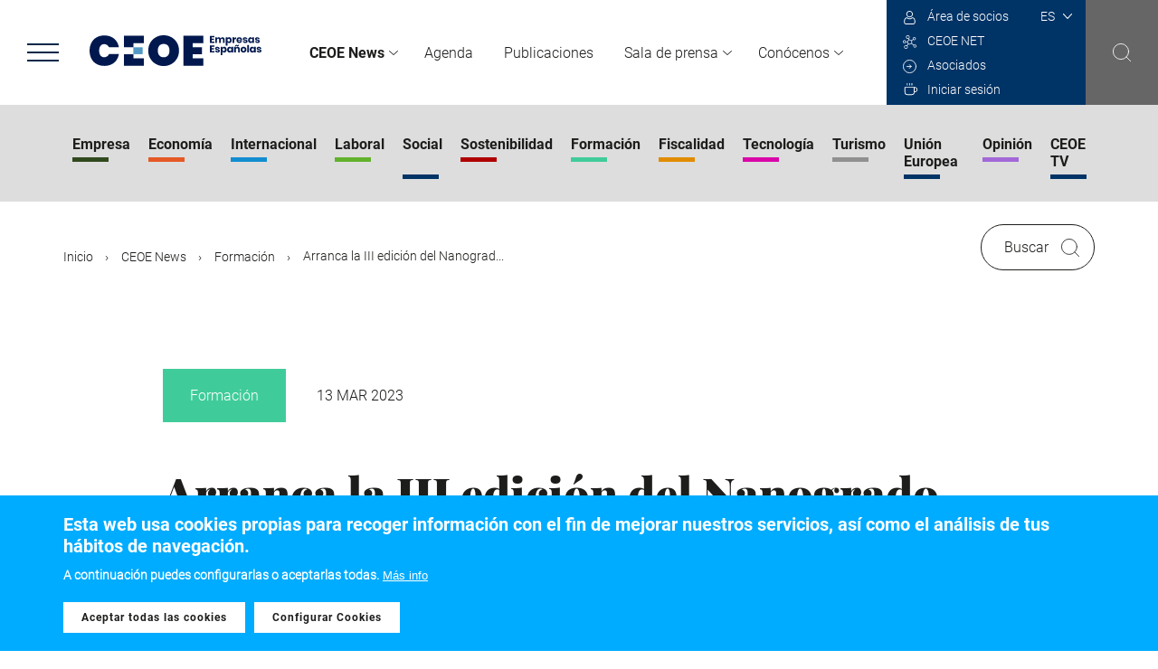

--- FILE ---
content_type: text/html; charset=UTF-8
request_url: https://www.ceoe.es/es/ceoe-news/formacion/arranca-la-iii-edicion-del-nanogrado-transporte-40
body_size: 12896
content:

<!DOCTYPE html>
<html lang="es" dir="ltr" prefix="content: http://purl.org/rss/1.0/modules/content/  dc: http://purl.org/dc/terms/  foaf: http://xmlns.com/foaf/0.1/  og: http://ogp.me/ns#  rdfs: http://www.w3.org/2000/01/rdf-schema#  schema: http://schema.org/  sioc: http://rdfs.org/sioc/ns#  sioct: http://rdfs.org/sioc/types#  skos: http://www.w3.org/2004/02/skos/core#  xsd: http://www.w3.org/2001/XMLSchema# ">
  <head>
    <meta charset="utf-8" />
<script async src="https://www.googletagmanager.com/gtag/js?id=UA-49448736-1"></script>
<script>window.dataLayer = window.dataLayer || [];function gtag(){dataLayer.push(arguments)};gtag("js", new Date());gtag("config", "UA-49448736-1", {"groups":"default","anonymize_ip":true,"allow_ad_personalization_signals":false});</script>
<link rel="canonical" href="https://www.ceoe.es/es/ceoe-news/formacion/arranca-la-iii-edicion-del-nanogrado-transporte-40" />
<meta name="description" content="CEOE, Fundación Telefónica, la Asociación del Transporte Internacional por Carretera (ASTIC) y la Confederación Española de Transporte en Autobús (CONFEBUS) lanzan la III edición del Nanogrado Transporte 4.0, una formación gratuita y online, que acumula más de 10.000 inscripciones y cuyo objetivo es formar en competencias digitales a trabajadores del transporte por carretera y la logística." />
<meta property="og:site_name" content="CEOE" />
<meta property="og:url" content="https://www.ceoe.es/es/ceoe-news/formacion/arranca-la-iii-edicion-del-nanogrado-transporte-40" />
<meta property="og:title" content="Arranca la III edición del Nanogrado Transporte 4.0 " />
<meta property="og:description" content="CEOE, Fundación Telefónica, la Asociación del Transporte Internacional por Carretera (ASTIC) y la Confederación Española de Transporte en Autobús (CONFEBUS) lanzan la III edición del Nanogrado Transporte 4.0, una formación gratuita y online, que acumula más de 10.000 inscripciones y cuyo objetivo es formar en competencias digitales a trabajadores del transporte por carretera y la logística." />
<meta property="og:image" content="https://www.ceoe.es/sites/ceoe-corporativo/files/styles/image_1200/public/content/image/2021/10/15/109/camion.jpg?itok=CbO-zZ8A" />
<meta property="og:video" content="https://www.ceoe.escamion.jpg" />
<meta property="article:modified_time" content="2023-03-23T13:03:47+01:00" />
<meta name="twitter:card" content="summary_large_image" />
<meta name="twitter:description" content="CEOE, Fundación Telefónica, la Asociación del Transporte Internacional por Carretera (ASTIC) y la Confederación Española de Transporte en Autobús (CONFEBUS) lanzan la III edición del Nanogrado Transporte 4.0, una formación gratuita y online, que acumula más de 10.000 inscripciones y cuyo objetivo es formar en competencias digitales a trabajadores del transporte por carretera y la logística." />
<meta name="twitter:site" content="@CEOE_ES" />
<meta name="twitter:title" content="Arranca la III edición del Nanogrado Transporte 4.0 " />
<meta name="twitter:url" content="https://www.ceoe.es/es/ceoe-news/formacion/arranca-la-iii-edicion-del-nanogrado-transporte-40" />
<meta name="twitter:image" content="https://www.ceoe.es/sites/ceoe-corporativo/files/styles/image_1200/public/content/image/2021/10/15/109/camion.jpg?itok=CbO-zZ8A" />
<meta name="Generator" content="Drupal 8 (https://www.drupal.org)" />
<meta name="MobileOptimized" content="width" />
<meta name="HandheldFriendly" content="true" />
<meta name="viewport" content="width=device-width, initial-scale=1.0" />
<style>div#sliding-popup, div#sliding-popup .eu-cookie-withdraw-banner, .eu-cookie-withdraw-tab {background: #0779bf} div#sliding-popup.eu-cookie-withdraw-wrapper { background: transparent; } #sliding-popup h1, #sliding-popup h2, #sliding-popup h3, #sliding-popup p, #sliding-popup label, #sliding-popup div, .eu-cookie-compliance-more-button, .eu-cookie-compliance-secondary-button, .eu-cookie-withdraw-tab { color: #ffffff;} .eu-cookie-withdraw-tab { border-color: #ffffff;}</style>
<link rel="shortcut icon" href="/themes/ceoe-corporativo/favicon.ico" type="image/vnd.microsoft.icon" />
<link rel="alternate" hreflang="es" href="https://www.ceoe.es/es/ceoe-news/formacion/arranca-la-iii-edicion-del-nanogrado-transporte-40" />
<link rel="revision" href="https://www.ceoe.es/es/ceoe-news/formacion/arranca-la-iii-edicion-del-nanogrado-transporte-40" />

    <title>Arranca la III edición del Nanogrado Transporte 4.0 |CEOE</title>
    <link rel="stylesheet" media="all" href="/sites/ceoe-corporativo/files/css/css_4cZyqWIM29-im3XtlgcpiijmnzQ2t-ip6edZ1hYYWPo.css" />
<link rel="stylesheet" media="all" href="/sites/ceoe-corporativo/files/css/css_u0zF_TI6PnuKOyVn9DPfumCkFl993ABddHRK7dgpp5A.css" />

    
<!--[if lte IE 8]>
<script src="/sites/ceoe-corporativo/files/js/js_VtafjXmRvoUgAzqzYTA3Wrjkx9wcWhjP0G4ZnnqRamA.js"></script>
<![endif]-->

  </head>
  <body class="es">
        <a href="#main-content" class="visually-hidden focusable">
      Pasar al contenido principal
    </a>
    
      <div class="dialog-off-canvas-main-canvas" data-off-canvas-main-canvas>
    
  
  <!--- HEADER -->
  <header class="page-header">
      <div class="wrapper-left">
          <div class="ico-menu">
              <div class="bar top"></div>
              <div class="bar middle"></div>
              <div class="bar bottom"></div>
          </div>
          <div class="logo">
            <a href="/es" rel="noprefetch"><img src="/themes/ceoe-corporativo/images/logo.svg"></a>
          </div>
      </div>
      <div class="wrapper-menu">
          

  
  <ul class="menu menu-level-0">
  
        
                  
    <li class="menu-item menu-item--expanded expanded menu-item--active-trail" id="ceoenews">
      <a href="/es/ceoe-news" target="_self" data-drupal-link-system-path="node/1">CEOE News</a>
                    

<div class="menu_link_content menu-link-contentmain view-mode-default menu-dropdown wrapper-submenu menu-dropdown-0 menu-type-default">
    		



  
  <ul class="menu menu-level-1">
  
        
                  
    <li class="menu-item" id="empresa">
      <a href="/es/ceoe-news/empresa" target="_self" data-drupal-link-system-path="node/18">Empresa</a>
                    

<div class="menu_link_content menu-link-contentmain view-mode-default menu-dropdown wrapper-submenu menu-dropdown-1 menu-type-default">
    		
  </div>
          </li>

  
        
                  
    <li class="menu-item" id="economia">
      <a href="/es/ceoe-news/economia" target="_self" data-drupal-link-system-path="node/2">Economía</a>
                    

<div class="menu_link_content menu-link-contentmain view-mode-default menu-dropdown wrapper-submenu menu-dropdown-1 menu-type-default">
    		
  </div>
          </li>

  
        
                  
    <li class="menu-item" id="internacional">
      <a href="/es/ceoe-news/internacional" target="_self" data-drupal-link-system-path="node/19">Internacional</a>
                    

<div class="menu_link_content menu-link-contentmain view-mode-default menu-dropdown wrapper-submenu menu-dropdown-1 menu-type-default">
    		
  </div>
          </li>

  
        
                  
    <li class="menu-item" id="laboral">
      <a href="/es/ceoe-news/laboral" target="_self" data-drupal-link-system-path="node/20">Laboral</a>
                    

<div class="menu_link_content menu-link-contentmain view-mode-default menu-dropdown wrapper-submenu menu-dropdown-1 menu-type-default">
    		
  </div>
          </li>

  
        
                  
    <li class="menu-item" id="social">
      <a href="/es/ceoe-news/social" target="_self" data-drupal-link-system-path="node/31">Social</a>
                    

<div class="menu_link_content menu-link-contentmain view-mode-default menu-dropdown wrapper-submenu menu-dropdown-1 menu-type-default">
    		
  </div>
          </li>

  
        
                  
    <li class="menu-item" id="sostenibilidad">
      <a href="/es/ceoe-news/sostenibilidad" target="_self" data-drupal-link-system-path="node/21">Sostenibilidad</a>
                    

<div class="menu_link_content menu-link-contentmain view-mode-default menu-dropdown wrapper-submenu menu-dropdown-1 menu-type-default">
    		
  </div>
          </li>

  
        
                  
    <li class="menu-item menu-item--active-trail" id="formacion">
      <a href="/es/ceoe-news/formacion" target="_self" data-drupal-link-system-path="node/32">Formación</a>
                    

<div class="menu_link_content menu-link-contentmain view-mode-default menu-dropdown wrapper-submenu menu-dropdown-1 menu-type-default">
    		
  </div>
          </li>

  
        
                  
    <li class="menu-item" id="fiscalidad">
      <a href="/es/ceoe-news/fiscalidad" target="_self" data-drupal-link-system-path="node/33">Fiscalidad</a>
                    

<div class="menu_link_content menu-link-contentmain view-mode-default menu-dropdown wrapper-submenu menu-dropdown-1 menu-type-default">
    		
  </div>
          </li>

  
        
                  
    <li class="menu-item" id="tecnologia">
      <a href="/es/ceoe-news/tecnologia" target="_self" data-drupal-link-system-path="node/34">Tecnología</a>
                    

<div class="menu_link_content menu-link-contentmain view-mode-default menu-dropdown wrapper-submenu menu-dropdown-1 menu-type-default">
    		
  </div>
          </li>

  
        
                  
    <li class="menu-item" id="turismo">
      <a href="/es/ceoe-news/turismo" target="_self" data-drupal-link-system-path="node/4365">Turismo</a>
                    

<div class="menu_link_content menu-link-contentmain view-mode-default menu-dropdown wrapper-submenu menu-dropdown-1 menu-type-default">
    		
  </div>
          </li>

  
        
                  
    <li class="menu-item" id="unioneuropea">
      <a href="/es/ceoe-news/union-europea" target="_self" data-drupal-link-system-path="node/4366">Unión Europea</a>
                    

<div class="menu_link_content menu-link-contentmain view-mode-default menu-dropdown wrapper-submenu menu-dropdown-1 menu-type-default">
    		
  </div>
          </li>

  
        
                  
    <li class="menu-item" id="opinion">
      <a href="/es/ceoe-news/opinion" target="_self" data-drupal-link-system-path="node/35">Opinión</a>
                    

<div class="menu_link_content menu-link-contentmain view-mode-default menu-dropdown wrapper-submenu menu-dropdown-1 menu-type-default">
    		
  </div>
          </li>

  
        
                  
    <li class="menu-item generic-link" id="ultimasnoticias">
      <a href="/es/ceoe-news/buscador" target="_self" data-drupal-link-system-path="node/82">Últimas noticias</a>
                    

<div class="menu_link_content menu-link-contentmain view-mode-default menu-dropdown wrapper-submenu menu-dropdown-1 menu-type-default">
    		
  </div>
          </li>

  
        
                  
    <li class="menu-item menu-item--expanded expanded group" id="ceoetv">
      <span target="_self">CEOE TV</span>
                    

<div class="menu_link_content menu-link-contentmain view-mode-default menu-dropdown wrapper-submenu menu-dropdown-1 menu-type-default">
    		



  
  <ul class="menu menu-level-2">
  
        
                  
    <li class="menu-item menu-item--collapsed" id="videos">
      <a href="/es/ceoe-news/ceoe-tv/video" target="_self" data-drupal-link-system-path="node/2886">Videos</a>
                    

<div class="menu_link_content menu-link-contentmain view-mode-default menu-dropdown wrapper-submenu menu-dropdown-2 menu-type-default">
    		
  </div>
          </li>

  
        
                  
    <li class="menu-item menu-item--collapsed" id="podcasts">
      <a href="/es/ceoe-news/ceoe-tv/podcasts" target="_self" data-drupal-link-system-path="node/38">Podcasts</a>
                    

<div class="menu_link_content menu-link-contentmain view-mode-default menu-dropdown wrapper-submenu menu-dropdown-2 menu-type-default">
    		
  </div>
          </li>

  
        
                  
    <li class="menu-item menu-item--collapsed" id="fotogalerias">
      <a href="/es/ceoe-news/ceoe-tv/fotogalerias" target="_self" data-drupal-link-system-path="node/39">Fotogalerías</a>
                    

<div class="menu_link_content menu-link-contentmain view-mode-default menu-dropdown wrapper-submenu menu-dropdown-2 menu-type-default">
    		
  </div>
          </li>

  
        
                  
    <li class="menu-item menu-item--collapsed" id="especiales">
      <a href="/es/ceoe-news/ceoe-tv/especiales" target="_self" data-drupal-link-system-path="node/40">Especiales</a>
                    

<div class="menu_link_content menu-link-contentmain view-mode-default menu-dropdown wrapper-submenu menu-dropdown-2 menu-type-default">
    		
  </div>
          </li>

    </ul>




  </div>
          </li>

    </ul>




  </div>
          </li>

  
        
                  
    <li class="menu-item" id="agenda">
      <a href="/es/agenda" target="_self" data-drupal-link-system-path="node/3">Agenda</a>
                    

<div class="menu_link_content menu-link-contentmain view-mode-default menu-dropdown wrapper-submenu menu-dropdown-0 menu-type-default">
    		
  </div>
          </li>

  
        
                  
    <li class="menu-item" id="publicaciones">
      <a href="/es/publicaciones" target="_self" data-drupal-link-system-path="node/4">Publicaciones</a>
                    

<div class="menu_link_content menu-link-contentmain view-mode-default menu-dropdown wrapper-submenu menu-dropdown-0 menu-type-default">
    		
  </div>
          </li>

  
        
                  
    <li class="menu-item menu-item--expanded expanded" id="saladeprensa">
      <a href="/es/sala-de-prensa" target="_self" data-drupal-link-system-path="node/5">Sala de prensa</a>
                    

<div class="menu_link_content menu-link-contentmain view-mode-default menu-dropdown wrapper-submenu menu-dropdown-0 menu-type-default">
    		



  
  <ul class="menu menu-level-1">
  
        
                  
    <li class="menu-item" id="notasdeprensa">
      <a href="/es/sala-de-prensa/notas-de-prensa" target="_self" data-drupal-link-system-path="node/14">Notas de prensa</a>
                    

<div class="menu_link_content menu-link-contentmain view-mode-default menu-dropdown wrapper-submenu menu-dropdown-1 menu-type-default">
    		
  </div>
          </li>

  
        
                  
    <li class="menu-item" id="presentacionescorporativas">
      <a href="/es/sala-de-prensa/presentaciones-corporativas" target="_self" data-drupal-link-system-path="node/15">Presentaciones corporativas</a>
                    

<div class="menu_link_content menu-link-contentmain view-mode-default menu-dropdown wrapper-submenu menu-dropdown-1 menu-type-default">
    		
  </div>
          </li>

  
        
                  
    <li class="menu-item" id="multimedialibrarybibliotecamultimedia">
      <a href="/es/sala-de-prensa/biblioteca-multimedia" target="_self" data-drupal-link-system-path="node/16">Multimedia libraryBiblioteca multimedia</a>
                    

<div class="menu_link_content menu-link-contentmain view-mode-default menu-dropdown wrapper-submenu menu-dropdown-1 menu-type-default">
    		
  </div>
          </li>

  
        
                  
    <li class="menu-item" id="contactosdeprensa">
      <a href="/es/sala-de-prensa/contactos-de-prensa" target="_self" data-drupal-link-system-path="node/17">Contactos de prensa</a>
                    

<div class="menu_link_content menu-link-contentmain view-mode-default menu-dropdown wrapper-submenu menu-dropdown-1 menu-type-default">
    		
  </div>
          </li>

  
        
                  
    <li class="menu-item generic-link" id="todalasaladeprensa">
      <a href="/es/sala-de-prensa" target="_self" data-drupal-link-system-path="node/5">Toda la sala de prensa</a>
                    

<div class="menu_link_content menu-link-contentmain view-mode-default menu-dropdown wrapper-submenu menu-dropdown-1 menu-type-default">
    		
  </div>
          </li>

    </ul>




  </div>
          </li>

  
        
                  
    <li class="menu-item menu-item--expanded expanded" id="conocenos">
      <a href="/es/conocenos" target="_self" data-drupal-link-system-path="node/6">Conócenos</a>
                    

<div class="menu_link_content menu-link-contentmain view-mode-default menu-dropdown wrapper-submenu menu-dropdown-0 menu-type-default">
    		



  
  <ul class="menu menu-level-1">
  
        
                  
    <li class="menu-item menu-item--collapsed" id="laconfederacion">
      <a href="/es/conocenos/la-confederacion" target="_self" data-drupal-link-system-path="node/7">La Confederación</a>
                    

<div class="menu_link_content menu-link-contentmain view-mode-default menu-dropdown wrapper-submenu menu-dropdown-1 menu-type-default">
    		
  </div>
          </li>

  
        
                  
    <li class="menu-item menu-item--collapsed" id="areasdetrabajo">
      <a href="/es/conocenos/areas-de-trabajo" target="_self" data-drupal-link-system-path="node/8">Áreas de trabajo</a>
                    

<div class="menu_link_content menu-link-contentmain view-mode-default menu-dropdown wrapper-submenu menu-dropdown-1 menu-type-default">
    		
  </div>
          </li>

  
        
                  
    <li class="menu-item menu-item--collapsed" id="organizacion">
      <a href="/es/conocenos/organizacion" target="_self" data-drupal-link-system-path="node/9">Organización</a>
                    

<div class="menu_link_content menu-link-contentmain view-mode-default menu-dropdown wrapper-submenu menu-dropdown-1 menu-type-default">
    		
  </div>
          </li>

  
        
                  
    <li class="menu-item menu-item--collapsed" id="fundacionceoe">
      <a href="/es/conocenos/fundacion-ceoe" target="_self" data-drupal-link-system-path="node/10">Fundación CEOE</a>
                    

<div class="menu_link_content menu-link-contentmain view-mode-default menu-dropdown wrapper-submenu menu-dropdown-1 menu-type-default">
    		
  </div>
          </li>

  
        
                  
    <li class="menu-item menu-item--collapsed" id="portaldetransparencia">
      <a href="/es/conocenos/portal-de-transparencia" target="_self" data-drupal-link-system-path="node/11">Portal de transparencia</a>
                    

<div class="menu_link_content menu-link-contentmain view-mode-default menu-dropdown wrapper-submenu menu-dropdown-1 menu-type-default">
    		
  </div>
          </li>

  
        
                  
    <li class="menu-item" id="trabajaconnosotros">
      <a href="/es/conocenos/trabaja-con-nosotros" target="_self" data-drupal-link-system-path="node/12">Trabaja con nosotros</a>
                    

<div class="menu_link_content menu-link-contentmain view-mode-default menu-dropdown wrapper-submenu menu-dropdown-1 menu-type-default">
    		
  </div>
          </li>

  
        
                  
    <li class="menu-item" id="contacto">
      <a href="/es/conocenos/contacto" target="_self" data-drupal-link-system-path="node/3158">Contacto</a>
                    

<div class="menu_link_content menu-link-contentmain view-mode-default menu-dropdown wrapper-submenu menu-dropdown-1 menu-type-default">
    		
  </div>
          </li>

  
        
                  
    <li class="menu-item generic-link" id="todalaceoe">
      <a href="/es/conocenos" target="_self" data-drupal-link-system-path="node/6">Toda la CEOE</a>
                    

<div class="menu_link_content menu-link-contentmain view-mode-default menu-dropdown wrapper-submenu menu-dropdown-1 menu-type-default">
    		
  </div>
          </li>

    </ul>




  </div>
          </li>

    </ul>



      </div>
      <div class="wrapper-right">
          <div class="wrapper">
              <div class="wrapper-language">
                  <div>
    <link rel="stylesheet" media="all" href="/sites/ceoe-corporativo/files/css/css_xuCn8zzdbMleHI_G2CJhZbSszRrSdHUleCX0Xqz6gps.css" />
<div id="block-languagedropdownswitcher-2--2">
  
    
      <form class="lang-dropdown-form lang_dropdown_form clearfix language_interface" id="lang_dropdown_form_lang-dropdown-form" data-drupal-selector="lang-dropdown-form-2" action="/es/ceoe-news/formacion/arranca-la-iii-edicion-del-nanogrado-transporte-40" method="post" accept-charset="UTF-8">
  <div class="js-form-item form-item js-form-type-select form-item-lang-dropdown-select js-form-item-lang-dropdown-select form-no-label">
      <label for="edit-lang-dropdown-select--2" class="visually-hidden">Select your language</label>
        <select style="width:35px" class="lang-dropdown-select-element form-select" data-lang-dropdown-id="lang-dropdown-form" data-drupal-selector="edit-lang-dropdown-select" id="edit-lang-dropdown-select--2" name="lang_dropdown_select"><option value="en">en</option><option value="es" selected="selected">es</option></select>
        </div>
<input data-drupal-selector="edit-en" type="hidden" name="en" value="/en/node/6044" />
<input data-drupal-selector="edit-es" type="hidden" name="es" value="/es/ceoe-news/formacion/arranca-la-iii-edicion-del-nanogrado-transporte-40" />
<noscript><div><input data-drupal-selector="edit-submit" type="submit" id="edit-submit--2" name="op" value="Ir" class="button js-form-submit form-submit" />
</div></noscript><input autocomplete="off" data-drupal-selector="form-hakph-kyp8p2-jd9-ry2bvttqhkjg4nvoaubkblrt1q" type="hidden" name="form_build_id" value="form-hAKpH_kyP8p2_jD9_Ry2bvTtqhKJG4NVOAuBkBLrt1Q" />
<input data-drupal-selector="edit-lang-dropdown-form-2" type="hidden" name="form_id" value="lang_dropdown_form" />

</form>

  </div>

  </div>

              </div>
              <div class="user-menu">
                
              <ul>
              <li>
        <a href="https://areasocios.ceoe.es/acceso.html" target="_blank">Área de socios</a>
              </li>
          <li>
        <a href="https://www.ceoe.net/login" target="_blank">CEOE NET</a>
              </li>
          <li>
        <a href="/es/asociados" data-drupal-link-system-path="node/2733">Asociados</a>
                  <div class="wrapper-submenu">              <ul>
              <li>
        <a href="/es/asociados/porque-asociarse" data-drupal-link-system-path="node/23">¿Porqué asociarse?</a>
              </li>
          <li>
        <a href="/es/asociados/miembros-actuales" data-drupal-link-system-path="node/28">Miembros actuales</a>
              </li>
          <li>
        <a href="/es/asociados/porque-asociarse" class="generic-link" data-drupal-link-system-path="node/23">Hazte miembro</a>
              </li>
              </ul>
  </div>
              </li>
                      
      <li class="user-name">    <a href="/es/user/login">Iniciar sesión</a>  </li>

          </ul>
  


              </div>
          </div>
          <div class="wrapper-search">
              <img src="/themes/ceoe-corporativo/images/ico-search.svg">
          </div>
      </div>
  </header>

<!---  FI HEADER -->

<!---  NAVEGACION LATERAL -->
  <div class="wrapper-left-navigation">
    <div class="top">
        <div class="ico-menu">
            <div class="bar top"></div>
            <div class="bar middle"></div>
            <div class="bar bottom"></div>
        </div>
        <div class="logo">
            <a href="/es"><img src="/themes/ceoe-corporativo/images/logo.svg"></a>
        </div>
    </div>
      <div class="main-menu">
          

  
  <ul class="menu menu-level-0">
  
        
                  
    <li class="menu-item menu-item--expanded expanded menu-item--active-trail" id="ceoenews">
      <a href="/es/ceoe-news" target="_self" data-drupal-link-system-path="node/1">CEOE News</a>
                    

<div class="menu_link_content menu-link-contentmain view-mode-default menu-dropdown wrapper-submenu menu-dropdown-0 menu-type-default">
    		



  
  <ul class="menu menu-level-1">
  
        
                  
    <li class="menu-item" id="empresa">
      <a href="/es/ceoe-news/empresa" target="_self" data-drupal-link-system-path="node/18">Empresa</a>
                    

<div class="menu_link_content menu-link-contentmain view-mode-default menu-dropdown wrapper-submenu menu-dropdown-1 menu-type-default">
    		
  </div>
          </li>

  
        
                  
    <li class="menu-item" id="economia">
      <a href="/es/ceoe-news/economia" target="_self" data-drupal-link-system-path="node/2">Economía</a>
                    

<div class="menu_link_content menu-link-contentmain view-mode-default menu-dropdown wrapper-submenu menu-dropdown-1 menu-type-default">
    		
  </div>
          </li>

  
        
                  
    <li class="menu-item" id="internacional">
      <a href="/es/ceoe-news/internacional" target="_self" data-drupal-link-system-path="node/19">Internacional</a>
                    

<div class="menu_link_content menu-link-contentmain view-mode-default menu-dropdown wrapper-submenu menu-dropdown-1 menu-type-default">
    		
  </div>
          </li>

  
        
                  
    <li class="menu-item" id="laboral">
      <a href="/es/ceoe-news/laboral" target="_self" data-drupal-link-system-path="node/20">Laboral</a>
                    

<div class="menu_link_content menu-link-contentmain view-mode-default menu-dropdown wrapper-submenu menu-dropdown-1 menu-type-default">
    		
  </div>
          </li>

  
        
                  
    <li class="menu-item" id="social">
      <a href="/es/ceoe-news/social" target="_self" data-drupal-link-system-path="node/31">Social</a>
                    

<div class="menu_link_content menu-link-contentmain view-mode-default menu-dropdown wrapper-submenu menu-dropdown-1 menu-type-default">
    		
  </div>
          </li>

  
        
                  
    <li class="menu-item" id="sostenibilidad">
      <a href="/es/ceoe-news/sostenibilidad" target="_self" data-drupal-link-system-path="node/21">Sostenibilidad</a>
                    

<div class="menu_link_content menu-link-contentmain view-mode-default menu-dropdown wrapper-submenu menu-dropdown-1 menu-type-default">
    		
  </div>
          </li>

  
        
                  
    <li class="menu-item menu-item--active-trail" id="formacion">
      <a href="/es/ceoe-news/formacion" target="_self" data-drupal-link-system-path="node/32">Formación</a>
                    

<div class="menu_link_content menu-link-contentmain view-mode-default menu-dropdown wrapper-submenu menu-dropdown-1 menu-type-default">
    		
  </div>
          </li>

  
        
                  
    <li class="menu-item" id="fiscalidad">
      <a href="/es/ceoe-news/fiscalidad" target="_self" data-drupal-link-system-path="node/33">Fiscalidad</a>
                    

<div class="menu_link_content menu-link-contentmain view-mode-default menu-dropdown wrapper-submenu menu-dropdown-1 menu-type-default">
    		
  </div>
          </li>

  
        
                  
    <li class="menu-item" id="tecnologia">
      <a href="/es/ceoe-news/tecnologia" target="_self" data-drupal-link-system-path="node/34">Tecnología</a>
                    

<div class="menu_link_content menu-link-contentmain view-mode-default menu-dropdown wrapper-submenu menu-dropdown-1 menu-type-default">
    		
  </div>
          </li>

  
        
                  
    <li class="menu-item" id="turismo">
      <a href="/es/ceoe-news/turismo" target="_self" data-drupal-link-system-path="node/4365">Turismo</a>
                    

<div class="menu_link_content menu-link-contentmain view-mode-default menu-dropdown wrapper-submenu menu-dropdown-1 menu-type-default">
    		
  </div>
          </li>

  
        
                  
    <li class="menu-item" id="unioneuropea">
      <a href="/es/ceoe-news/union-europea" target="_self" data-drupal-link-system-path="node/4366">Unión Europea</a>
                    

<div class="menu_link_content menu-link-contentmain view-mode-default menu-dropdown wrapper-submenu menu-dropdown-1 menu-type-default">
    		
  </div>
          </li>

  
        
                  
    <li class="menu-item" id="opinion">
      <a href="/es/ceoe-news/opinion" target="_self" data-drupal-link-system-path="node/35">Opinión</a>
                    

<div class="menu_link_content menu-link-contentmain view-mode-default menu-dropdown wrapper-submenu menu-dropdown-1 menu-type-default">
    		
  </div>
          </li>

  
        
                  
    <li class="menu-item generic-link" id="ultimasnoticias">
      <a href="/es/ceoe-news/buscador" target="_self" data-drupal-link-system-path="node/82">Últimas noticias</a>
                    

<div class="menu_link_content menu-link-contentmain view-mode-default menu-dropdown wrapper-submenu menu-dropdown-1 menu-type-default">
    		
  </div>
          </li>

  
        
                  
    <li class="menu-item menu-item--expanded expanded group" id="ceoetv">
      <span target="_self">CEOE TV</span>
                    

<div class="menu_link_content menu-link-contentmain view-mode-default menu-dropdown wrapper-submenu menu-dropdown-1 menu-type-default">
    		



  
  <ul class="menu menu-level-2">
  
        
                  
    <li class="menu-item menu-item--collapsed" id="videos">
      <a href="/es/ceoe-news/ceoe-tv/video" target="_self" data-drupal-link-system-path="node/2886">Videos</a>
                    

<div class="menu_link_content menu-link-contentmain view-mode-default menu-dropdown wrapper-submenu menu-dropdown-2 menu-type-default">
    		
  </div>
          </li>

  
        
                  
    <li class="menu-item menu-item--collapsed" id="podcasts">
      <a href="/es/ceoe-news/ceoe-tv/podcasts" target="_self" data-drupal-link-system-path="node/38">Podcasts</a>
                    

<div class="menu_link_content menu-link-contentmain view-mode-default menu-dropdown wrapper-submenu menu-dropdown-2 menu-type-default">
    		
  </div>
          </li>

  
        
                  
    <li class="menu-item menu-item--collapsed" id="fotogalerias">
      <a href="/es/ceoe-news/ceoe-tv/fotogalerias" target="_self" data-drupal-link-system-path="node/39">Fotogalerías</a>
                    

<div class="menu_link_content menu-link-contentmain view-mode-default menu-dropdown wrapper-submenu menu-dropdown-2 menu-type-default">
    		
  </div>
          </li>

  
        
                  
    <li class="menu-item menu-item--collapsed" id="especiales">
      <a href="/es/ceoe-news/ceoe-tv/especiales" target="_self" data-drupal-link-system-path="node/40">Especiales</a>
                    

<div class="menu_link_content menu-link-contentmain view-mode-default menu-dropdown wrapper-submenu menu-dropdown-2 menu-type-default">
    		
  </div>
          </li>

    </ul>




  </div>
          </li>

    </ul>




  </div>
          </li>

  
        
                  
    <li class="menu-item" id="agenda">
      <a href="/es/agenda" target="_self" data-drupal-link-system-path="node/3">Agenda</a>
                    

<div class="menu_link_content menu-link-contentmain view-mode-default menu-dropdown wrapper-submenu menu-dropdown-0 menu-type-default">
    		
  </div>
          </li>

  
        
                  
    <li class="menu-item" id="publicaciones">
      <a href="/es/publicaciones" target="_self" data-drupal-link-system-path="node/4">Publicaciones</a>
                    

<div class="menu_link_content menu-link-contentmain view-mode-default menu-dropdown wrapper-submenu menu-dropdown-0 menu-type-default">
    		
  </div>
          </li>

  
        
                  
    <li class="menu-item menu-item--expanded expanded" id="saladeprensa">
      <a href="/es/sala-de-prensa" target="_self" data-drupal-link-system-path="node/5">Sala de prensa</a>
                    

<div class="menu_link_content menu-link-contentmain view-mode-default menu-dropdown wrapper-submenu menu-dropdown-0 menu-type-default">
    		



  
  <ul class="menu menu-level-1">
  
        
                  
    <li class="menu-item" id="notasdeprensa">
      <a href="/es/sala-de-prensa/notas-de-prensa" target="_self" data-drupal-link-system-path="node/14">Notas de prensa</a>
                    

<div class="menu_link_content menu-link-contentmain view-mode-default menu-dropdown wrapper-submenu menu-dropdown-1 menu-type-default">
    		
  </div>
          </li>

  
        
                  
    <li class="menu-item" id="presentacionescorporativas">
      <a href="/es/sala-de-prensa/presentaciones-corporativas" target="_self" data-drupal-link-system-path="node/15">Presentaciones corporativas</a>
                    

<div class="menu_link_content menu-link-contentmain view-mode-default menu-dropdown wrapper-submenu menu-dropdown-1 menu-type-default">
    		
  </div>
          </li>

  
        
                  
    <li class="menu-item" id="multimedialibrarybibliotecamultimedia">
      <a href="/es/sala-de-prensa/biblioteca-multimedia" target="_self" data-drupal-link-system-path="node/16">Multimedia libraryBiblioteca multimedia</a>
                    

<div class="menu_link_content menu-link-contentmain view-mode-default menu-dropdown wrapper-submenu menu-dropdown-1 menu-type-default">
    		
  </div>
          </li>

  
        
                  
    <li class="menu-item" id="contactosdeprensa">
      <a href="/es/sala-de-prensa/contactos-de-prensa" target="_self" data-drupal-link-system-path="node/17">Contactos de prensa</a>
                    

<div class="menu_link_content menu-link-contentmain view-mode-default menu-dropdown wrapper-submenu menu-dropdown-1 menu-type-default">
    		
  </div>
          </li>

  
        
                  
    <li class="menu-item generic-link" id="todalasaladeprensa">
      <a href="/es/sala-de-prensa" target="_self" data-drupal-link-system-path="node/5">Toda la sala de prensa</a>
                    

<div class="menu_link_content menu-link-contentmain view-mode-default menu-dropdown wrapper-submenu menu-dropdown-1 menu-type-default">
    		
  </div>
          </li>

    </ul>




  </div>
          </li>

  
        
                  
    <li class="menu-item menu-item--expanded expanded" id="conocenos">
      <a href="/es/conocenos" target="_self" data-drupal-link-system-path="node/6">Conócenos</a>
                    

<div class="menu_link_content menu-link-contentmain view-mode-default menu-dropdown wrapper-submenu menu-dropdown-0 menu-type-default">
    		



  
  <ul class="menu menu-level-1">
  
        
                  
    <li class="menu-item menu-item--collapsed" id="laconfederacion">
      <a href="/es/conocenos/la-confederacion" target="_self" data-drupal-link-system-path="node/7">La Confederación</a>
                    

<div class="menu_link_content menu-link-contentmain view-mode-default menu-dropdown wrapper-submenu menu-dropdown-1 menu-type-default">
    		
  </div>
          </li>

  
        
                  
    <li class="menu-item menu-item--collapsed" id="areasdetrabajo">
      <a href="/es/conocenos/areas-de-trabajo" target="_self" data-drupal-link-system-path="node/8">Áreas de trabajo</a>
                    

<div class="menu_link_content menu-link-contentmain view-mode-default menu-dropdown wrapper-submenu menu-dropdown-1 menu-type-default">
    		
  </div>
          </li>

  
        
                  
    <li class="menu-item menu-item--collapsed" id="organizacion">
      <a href="/es/conocenos/organizacion" target="_self" data-drupal-link-system-path="node/9">Organización</a>
                    

<div class="menu_link_content menu-link-contentmain view-mode-default menu-dropdown wrapper-submenu menu-dropdown-1 menu-type-default">
    		
  </div>
          </li>

  
        
                  
    <li class="menu-item menu-item--collapsed" id="fundacionceoe">
      <a href="/es/conocenos/fundacion-ceoe" target="_self" data-drupal-link-system-path="node/10">Fundación CEOE</a>
                    

<div class="menu_link_content menu-link-contentmain view-mode-default menu-dropdown wrapper-submenu menu-dropdown-1 menu-type-default">
    		
  </div>
          </li>

  
        
                  
    <li class="menu-item menu-item--collapsed" id="portaldetransparencia">
      <a href="/es/conocenos/portal-de-transparencia" target="_self" data-drupal-link-system-path="node/11">Portal de transparencia</a>
                    

<div class="menu_link_content menu-link-contentmain view-mode-default menu-dropdown wrapper-submenu menu-dropdown-1 menu-type-default">
    		
  </div>
          </li>

  
        
                  
    <li class="menu-item" id="trabajaconnosotros">
      <a href="/es/conocenos/trabaja-con-nosotros" target="_self" data-drupal-link-system-path="node/12">Trabaja con nosotros</a>
                    

<div class="menu_link_content menu-link-contentmain view-mode-default menu-dropdown wrapper-submenu menu-dropdown-1 menu-type-default">
    		
  </div>
          </li>

  
        
                  
    <li class="menu-item" id="contacto">
      <a href="/es/conocenos/contacto" target="_self" data-drupal-link-system-path="node/3158">Contacto</a>
                    

<div class="menu_link_content menu-link-contentmain view-mode-default menu-dropdown wrapper-submenu menu-dropdown-1 menu-type-default">
    		
  </div>
          </li>

  
        
                  
    <li class="menu-item generic-link" id="todalaceoe">
      <a href="/es/conocenos" target="_self" data-drupal-link-system-path="node/6">Toda la CEOE</a>
                    

<div class="menu_link_content menu-link-contentmain view-mode-default menu-dropdown wrapper-submenu menu-dropdown-1 menu-type-default">
    		
  </div>
          </li>

    </ul>




  </div>
          </li>

    </ul>



      </div>
      <div class="menu-asociados">
          <p>Asociados</p>
          
              <ul>
              <li>
        <a href="https://areasocios.ceoe.es/acceso.html" target="_blank">Área de socios</a>
              </li>
          <li>
        <a href="https://www.ceoe.net/login" target="_blank">CEOE NET</a>
              </li>
          <li>
        <a href="/es/asociados" data-drupal-link-system-path="node/2733">Asociados</a>
                  <div class="wrapper-submenu">              <ul>
              <li>
        <a href="/es/asociados/porque-asociarse" data-drupal-link-system-path="node/23">¿Porqué asociarse?</a>
              </li>
          <li>
        <a href="/es/asociados/miembros-actuales" data-drupal-link-system-path="node/28">Miembros actuales</a>
              </li>
          <li>
        <a href="/es/asociados/porque-asociarse" class="generic-link" data-drupal-link-system-path="node/23">Hazte miembro</a>
              </li>
              </ul>
  </div>
              </li>
                      
      <li class="user-name">    <a href="/es/user/login">Iniciar sesión</a>  </li>

          </ul>
  


      </div>
      <div class="wrapper-bottom">
          <div class="menu-alertas">
            
              <ul>
              <li>
        <a href="/es/conocenos/contacto" class="contacto" data-drupal-link-system-path="node/3158">Contacto</a>
              </li>
        </ul>
  


          </div>
          <div class="xarxes">
              <ul>
                <li><a href="https://twitter.com/CEOE_ES" target="_blank"><img src="/themes/ceoe-corporativo/images/ico-twitter.svg"></a></li>
                <li><a href="https://www.instagram.com/ceoe_es/" target="_blank"><img src="/themes/ceoe-corporativo/images/ico-instagram.svg"></a></li>
                <li><a href="https://www.linkedin.com/company/ceoe/" target="_blank"><img src="/themes/ceoe-corporativo/images/ico-linkedin.svg"></a></li>
                <li><a href="https://www.youtube.com/user/CEOETV" target="_blank"><img src="/themes/ceoe-corporativo/images/ico-youtube.svg"></a></li>
                <li><a href="https://www.flickr.com/photos/ceoe_es/" target="_blank"><img src="/themes/ceoe-corporativo/images/ico-flickr.svg"></a></li>
              </ul>
          </div>
          <div class="legal">
              <p>©2020 Confederación Española de Organizaciones Empresariales</p>
              
              <ul>
              <li>
        <a href="/es/aviso-legal-y-condiciones-de-uso" data-drupal-link-system-path="node/228">Aviso legal</a>
              </li>
          <li>
        <a href="/es/politica-de-privacidad-y-cookies" data-drupal-link-system-path="node/2735">Política de privacidad y Cookies</a>
              </li>
        </ul>
  


          </div>
      </div>
  </div>
<!---  FI NAVEGACION LATERAL -->

<!---  CONTENT -->

  <main id="content">
      
        <div>
    <div data-drupal-messages-fallback class="hidden"></div>

<div id="block-navegacionprincipal-2" class="wrapper-menu-level2">
    <div class="container">
      
            
              

  
  <ul class="menu menu-level-0">
  
        
                  
    <li class="menu-item" id="empresa">
      <a href="/es/ceoe-news/empresa" target="_self" data-drupal-link-system-path="node/18">Empresa</a>
                    

<div class="menu_link_content menu-link-contentmain view-mode-default menu-dropdown wrapper-submenu menu-dropdown-0 menu-type-default">
    		
  </div>
          </li>

  
        
                  
    <li class="menu-item" id="economia">
      <a href="/es/ceoe-news/economia" target="_self" data-drupal-link-system-path="node/2">Economía</a>
                    

<div class="menu_link_content menu-link-contentmain view-mode-default menu-dropdown wrapper-submenu menu-dropdown-0 menu-type-default">
    		
  </div>
          </li>

  
        
                  
    <li class="menu-item" id="internacional">
      <a href="/es/ceoe-news/internacional" target="_self" data-drupal-link-system-path="node/19">Internacional</a>
                    

<div class="menu_link_content menu-link-contentmain view-mode-default menu-dropdown wrapper-submenu menu-dropdown-0 menu-type-default">
    		
  </div>
          </li>

  
        
                  
    <li class="menu-item" id="laboral">
      <a href="/es/ceoe-news/laboral" target="_self" data-drupal-link-system-path="node/20">Laboral</a>
                    

<div class="menu_link_content menu-link-contentmain view-mode-default menu-dropdown wrapper-submenu menu-dropdown-0 menu-type-default">
    		
  </div>
          </li>

  
        
                  
    <li class="menu-item" id="social">
      <a href="/es/ceoe-news/social" target="_self" data-drupal-link-system-path="node/31">Social</a>
                    

<div class="menu_link_content menu-link-contentmain view-mode-default menu-dropdown wrapper-submenu menu-dropdown-0 menu-type-default">
    		
  </div>
          </li>

  
        
                  
    <li class="menu-item" id="sostenibilidad">
      <a href="/es/ceoe-news/sostenibilidad" target="_self" data-drupal-link-system-path="node/21">Sostenibilidad</a>
                    

<div class="menu_link_content menu-link-contentmain view-mode-default menu-dropdown wrapper-submenu menu-dropdown-0 menu-type-default">
    		
  </div>
          </li>

  
        
                  
    <li class="menu-item menu-item--active-trail" id="formacion">
      <a href="/es/ceoe-news/formacion" target="_self" data-drupal-link-system-path="node/32">Formación</a>
                    

<div class="menu_link_content menu-link-contentmain view-mode-default menu-dropdown wrapper-submenu menu-dropdown-0 menu-type-default">
    		
  </div>
          </li>

  
        
                  
    <li class="menu-item" id="fiscalidad">
      <a href="/es/ceoe-news/fiscalidad" target="_self" data-drupal-link-system-path="node/33">Fiscalidad</a>
                    

<div class="menu_link_content menu-link-contentmain view-mode-default menu-dropdown wrapper-submenu menu-dropdown-0 menu-type-default">
    		
  </div>
          </li>

  
        
                  
    <li class="menu-item" id="tecnologia">
      <a href="/es/ceoe-news/tecnologia" target="_self" data-drupal-link-system-path="node/34">Tecnología</a>
                    

<div class="menu_link_content menu-link-contentmain view-mode-default menu-dropdown wrapper-submenu menu-dropdown-0 menu-type-default">
    		
  </div>
          </li>

  
        
                  
    <li class="menu-item" id="turismo">
      <a href="/es/ceoe-news/turismo" target="_self" data-drupal-link-system-path="node/4365">Turismo</a>
                    

<div class="menu_link_content menu-link-contentmain view-mode-default menu-dropdown wrapper-submenu menu-dropdown-0 menu-type-default">
    		
  </div>
          </li>

  
        
                  
    <li class="menu-item" id="unioneuropea">
      <a href="/es/ceoe-news/union-europea" target="_self" data-drupal-link-system-path="node/4366">Unión Europea</a>
                    

<div class="menu_link_content menu-link-contentmain view-mode-default menu-dropdown wrapper-submenu menu-dropdown-0 menu-type-default">
    		
  </div>
          </li>

  
        
                  
    <li class="menu-item" id="opinion">
      <a href="/es/ceoe-news/opinion" target="_self" data-drupal-link-system-path="node/35">Opinión</a>
                    

<div class="menu_link_content menu-link-contentmain view-mode-default menu-dropdown wrapper-submenu menu-dropdown-0 menu-type-default">
    		
  </div>
          </li>

  
        
                  
    <li class="menu-item generic-link" id="ultimasnoticias">
      <a href="/es/ceoe-news/buscador" target="_self" data-drupal-link-system-path="node/82">Últimas noticias</a>
                    

<div class="menu_link_content menu-link-contentmain view-mode-default menu-dropdown wrapper-submenu menu-dropdown-0 menu-type-default">
    		
  </div>
          </li>

  
        
                  
    <li class="menu-item menu-item--expanded expanded group" id="ceoetv">
      <span target="_self">CEOE TV</span>
                    

<div class="menu_link_content menu-link-contentmain view-mode-default menu-dropdown wrapper-submenu menu-dropdown-0 menu-type-default">
    		



  
  <ul class="menu menu-level-1">
  
        
                  
    <li class="menu-item menu-item--collapsed" id="videos">
      <a href="/es/ceoe-news/ceoe-tv/video" target="_self" data-drupal-link-system-path="node/2886">Videos</a>
                    

<div class="menu_link_content menu-link-contentmain view-mode-default menu-dropdown wrapper-submenu menu-dropdown-1 menu-type-default">
    		
  </div>
          </li>

  
        
                  
    <li class="menu-item menu-item--collapsed" id="podcasts">
      <a href="/es/ceoe-news/ceoe-tv/podcasts" target="_self" data-drupal-link-system-path="node/38">Podcasts</a>
                    

<div class="menu_link_content menu-link-contentmain view-mode-default menu-dropdown wrapper-submenu menu-dropdown-1 menu-type-default">
    		
  </div>
          </li>

  
        
                  
    <li class="menu-item menu-item--collapsed" id="fotogalerias">
      <a href="/es/ceoe-news/ceoe-tv/fotogalerias" target="_self" data-drupal-link-system-path="node/39">Fotogalerías</a>
                    

<div class="menu_link_content menu-link-contentmain view-mode-default menu-dropdown wrapper-submenu menu-dropdown-1 menu-type-default">
    		
  </div>
          </li>

  
        
                  
    <li class="menu-item menu-item--collapsed" id="especiales">
      <a href="/es/ceoe-news/ceoe-tv/especiales" target="_self" data-drupal-link-system-path="node/40">Especiales</a>
                    

<div class="menu_link_content menu-link-contentmain view-mode-default menu-dropdown wrapper-submenu menu-dropdown-1 menu-type-default">
    		
  </div>
          </li>

    </ul>




  </div>
          </li>

    </ul>



          </div>
</div>
<div class="views-exposed-form" data-drupal-selector="views-exposed-form-page-buscador-general-page-1" id="block-form-search">
  
    
      <form action="/es/search" method="get" id="views-exposed-form-page-buscador-general-page-1" accept-charset="UTF-8">
  
<div class="container">

	<div class="js-form-item form-item js-form-type-textfield form-item-fulltext js-form-item-fulltext form-no-label">
        <input placeholder="Escribe tu búsqueda" data-drupal-selector="edit-fulltext" type="text" id="edit-fulltext" name="fulltext" value="" size="30" maxlength="128" class="form-text" />

        </div>
<div data-drupal-selector="edit-actions" class="form-actions js-form-wrapper form-wrapper" id="edit-actions--6"><input data-drupal-selector="edit-submit-page-buscador-general" type="submit" id="edit-submit-page-buscador-general" value="Buscar" class="button js-form-submit form-submit" />
</div>

</div>

</form>

  </div>
<div id="block-ceoe-content">
  
    
      

 

<article role="article" about="/es/ceoe-news/formacion/arranca-la-iii-edicion-del-nanogrado-transporte-40" class="node-type-new">

  
  
  <div>

      <div>
  
    
      
  
  <div class="ceoe-breadcrumb">
    <div class="container">
      <nav role="navigation" aria-labelledby="system-breadcrumb">
        <ul>
                  <li>
                          <a href="/es">Inicio</a>
                      </li>
                  <li>
                          <a href="https://www.ceoe.es/es/ceoe-news">CEOE News</a>
                      </li>
                  <li>
                          <a href="https://www.ceoe.es/es/ceoe-news/formacion">Formación </a>
                      </li>
                  <li>
                          Arranca la III edición del Nanograd...
                      </li>
                </ul>
      </nav>
    </div>
 </div>

  </div>


      <div class="paragraph-buscador">
        <div class="wrapper-button"><div class="container"><div class="button-search">Buscar</div></div></div>
        <div id="grupo-filtro"><form class="views-exposed-form bef-exposed-form" data-drupal-selector="views-exposed-form-buscador-noticias-default" action="/es/ceoe-news/buscador" method="get" id="views-exposed-form-buscador-noticias-default" accept-charset="UTF-8">
  
<div class="container">

	<div class="js-form-item form-item js-form-type-textfield form-item-text js-form-item-text">
      <label for="edit-text">Buscar una noticia</label>
        <input data-drupal-selector="edit-text" type="text" id="edit-text" name="text" value="" size="30" maxlength="128" class="form-text" />

        </div>
<div class="js-form-item form-item js-form-type-select form-item-categ js-form-item-categ">
      <label for="edit-categ">Tema</label>
        <select data-drupal-selector="edit-categ" id="edit-categ" name="categ" class="form-select"><option value="All" selected="selected">- Cualquiera -</option><option value="5">Acción social</option><option value="2">Economía</option><option value="1">Empresa</option><option value="8">Fiscalidad</option><option value="7">Formación</option><option value="3">Internacional</option><option value="4">Laboral</option><option value="10">Opinión</option><option value="6">Sostenibilidad</option><option value="9">Tecnología</option><option value="371">Turismo</option><option value="370">Unión Europea</option></select>
        </div>
<div class="date-field-desplegable"><div class="label">Fecha</div><div class="dropdown">Todo(s)</div><div class="show-dates"><div class="js-form-item form-item js-form-type-textfield form-item-fecha-min js-form-item-fecha-min form-no-label">
        <input placeholder="desde" class="bef-datepicker form-text" autocomplete="off" data-drupal-selector="edit-fecha-min" type="text" id="edit-fecha-min" name="fecha[min]" value="" size="30" maxlength="128" />

        </div>
<div class="js-form-item form-item js-form-type-textfield form-item-fecha-max js-form-item-fecha-max form-no-label">
        <input placeholder="hasta" class="bef-datepicker form-text" autocomplete="off" data-drupal-selector="edit-fecha-max" type="text" id="edit-fecha-max" name="fecha[max]" value="" size="30" maxlength="128" />

        </div>
</div></div><div class="js-form-item form-item js-form-type-entity-autocomplete form-item-tags js-form-item-tags">
      <label for="edit-tags">Etiquetas</label>
        <input data-drupal-selector="edit-tags" class="form-autocomplete form-text" data-autocomplete-path="/es/entity_reference_autocomplete/taxonomy_term/default/4_UJnekQI0Ifkp6DQ1uWHX9eyrzluzAvDKY5vDeWFo0" type="text" id="edit-tags" name="tags" value="" size="60" maxlength="128" />

        </div>
<div data-drupal-selector="edit-actions" class="form-actions js-form-wrapper form-wrapper" id="edit-actions"><input data-drupal-selector="edit-submit-buscador-noticias" type="submit" id="edit-submit-buscador-noticias" value="Buscar" class="button js-form-submit form-submit" />
</div>

</div>

</form>
<div id="filters-in-use"><div class="container"></div></div></div>
      </div>
        
      <div class="wrapper-title-new">
            <div class="container-mini">
                                <a href="/es/ceoe-news/formacion" class="category formacion">
                    Formación
                  </a>
                            <div class="data">13 Mar 2023</div>              <div class="title">
                <h1><span>Arranca la III edición del Nanogrado Transporte 4.0 </span>
</h1>
                                    <p><p>CEOE, Fundación Telefónica, la Asociación del Transporte Internacional por Carretera (ASTIC) y la Confederación Española de Transporte en Autobús (CONFEBUS) lanzan la III edición del Nanogrado Transporte 4.0, una formación gratuita y online, que acumula más de 10.000 inscripciones y cuyo objetivo es formar en competencias digitales a trabajadores del transporte por carretera y la logística.</p></p>
                              </div>
            </div>
      </div>
      
                <div class="highlight-media ">
                <div class="not-full paragraph- par-viewmode-destacado paragraph--unpublished">
              <img src="/sites/ceoe-corporativo/files/styles/image_1200/public/content/image/2021/10/15/109/camion.jpg?itok=CbO-zZ8A" width="1200" height="797" alt="camion.jpg" typeof="foaf:Image" />



      </div>

              
          </div>
      
      <div class="container">

                  <div class="tags-list">
            <p>este artículo habla de</p>
            <div class="list">
                                          <a href="/es/ceoe-news/tag/Formación?tid=42">Formación</a>
                                          <a href="/es/ceoe-news/tag/Nanogrado?tid=835">Nanogrado</a>
                                          <a href="/es/ceoe-news/tag/Talento?tid=834">Talento</a>
                          </div>
          </div>
         

        <div class="layout-two-col">
            <div class="layout-left">
                                    <div class="list-autors">
                        <div class="paragraph item paragraph-persona-item par-viewmode-default">
                     <div class="wrapper-text">
              <p class="name"></p>
              <p><br>
              <a href="mailto:"></a></p>
          </div>
      </div>

                    </div>
                            </div>
            <div class="layout-right">
                              

    
            <div class="paragraph-title-text-media margin">
         <div class="container">
                    <p>Tras el éxito de sus dos ediciones anteriores,<strong> Fundación Telefónica</strong>, <strong>CEOE</strong>, la Asociación del Transporte Internacional por Carretera (<strong>ASTIC</strong>) y la Confederación Española de Transporte en Autobús (<strong>CONFEBUS</strong>) lanzan la III edición del Nanogrado Transporte 4.0 para impulsar la digitalización del sector del transporte por carretera en España y capacitar a sus trabajadores en las competencias digitales más demandadas.</p>

<p>Esta formación online gratuita se lanza el 13 de marzo y los estudiantes tienen hasta el próximo 11 de julio para finalizarla. Este Nanogrado cuenta, además, con la colaboración de <strong>AT Academia del Transportista</strong> y J<strong>uan Manuel Martínez Mourín</strong>, senior business consultant en transformación digital en transporte y logística.</p>

<p><strong>Una formación de calidad</strong></p>

<p>Con el mismo enfoque que un<strong> grado universitario</strong>, el alumno puede elegir entre 3 itinerarios posibles: Tecnológico (170 horas), Posicionamiento en el Ecosistema Digital (170 horas) o Experto (240 horas). Las tres opciones tienen una formación troncal común y obligatoria de 100 horas, que abarca la movilidad sostenible, casos de éxito de la aplicación de tecnología en el sector de transporte por carretera y habilidades blandas de los nuevos entornos y metodologías de trabajo en la industria 4.0.</p>

<p>El itinerario Tecnológico contiene, además, módulos de formación específica sobre <strong>big data</strong>, internet de las cosas, <em>blockchain</em>, 5G, Inteligencia Artificial y drones y robots. Por su parte, la opción Posicionamiento en el Ecosistema Digital introduce el marketing digital, la analítica web y la estrategia en redes sociales. Por último, el itinerario Experto, el más completo de todos, incluye las 100 horas de la formación troncal, las 70 horas específicas del itinerario Tecnológico y las 70 horas que corresponden al de Posicionamiento en el Ecosistema Digital.</p>

<p>El Nanogrado Transporte 4.0, que se lanzó el 21 marzo de 2022, suma ya dos ediciones con más de 6.000 participantes únicos y más de 10.000 inscripciones. La gran mayoría procede de España, en concreto de las provincias de Madrid, Barcelona, Valencia, Zaragoza y Málaga. </p>

<p>La formación también está disponible en Latinoamérica, donde gran parte de los estudiantes, trabajadores de transporte y logística, pertenecen a países como Perú (en la segunda edición registró el mayor dato de inscripciones), Ecuador, Argentina, Chile, Colombia, México, Venezuela y Uruguay.</p>

<p><strong>Impulso a la competitividad digital </strong></p>

<p>La revolución digital está marcando un punto de inflexión en todos los sectores productivos, incluyendo el transporte por carretera. La proliferación del comercio electrónico, el intercambio de datos, las plataformas digitales de intermediación o la cadena de bloques son solo algunas de las tecnologías que han revolucionado este <strong>sector clave de nuestra economía</strong> y que son esenciales en la actualidad para su crecimiento.</p>

<p>El tejido empresarial debe adaptarse a estas nuevas tecnologías que han revolucionado completamente los procesos tradicionales de venta, distribución o consumo, y es ahora, en un momento en el que el empleo está recuperando niveles de empleo prepandémicos, cuando el sector del transporte por carretera tiene la oportunidad de aportar c<strong>onocimientos y competencias digitales y específicas</strong> a sus trabajadores para ayudarles a prepararse para el presente y futuro del sector. </p>

<p>Según datos del Ministerio de Transportes, Movilidad y Agencia Urbana, el sector del transporte y la logística está <strong>recuperando niveles de empleo</strong> prepandémicos. Tras descender el número de trabajadores (activos, ocupados y asalariados) del sector en 2020 hasta las 830.000 personas, en 2021 registró ya un alza, hasta los 857.000 trabajadores, una cifra ya cercana a los 873.000 registrados en 2019, antes de la irrupción del COVID-19.</p>

<p>En la última década, este sector ha dado pasos de gigante en la digitalización, fundamentalmente por la automatización de procesos, no solo de los servicios de transporte sino, también, de toda la cadena de valor, con el objetivo final de alcanzar un escenario futuro que contemple una cadena de suministro totalmente digitalizada y automatizada.</p>

<p>La <strong>competitividad</strong> de los sectores del transporte por carretera y la logística dependerá de que haya una adaptación adecuada a la digitalización. Por tanto, las empresas se enfrentan al reto de construir una infraestructura digital competitiva, lo que incluye no solo la inversión técnica sino, también, la inversión en formar a sus empleados con grados y cursos como este Nanogrado Transporte 4.0.</p>

<p>Se puede consultar más información en <a href="https://conectaempleo-formacion.fundaciontelefonica.com/nanogrado-transporte-4.0">fundaciontelefonica.com </a><br />
 </p>
                       <div class="wrapper-image">
                
            <div>  <img src="/sites/ceoe-corporativo/files/content/image/2023/03/13/107/captura-de-pantalla-2023-03-13-124605.jpg" width="1026" height="573" alt="Transporte" typeof="foaf:Image" />

</div>
      
                            </div>
                    
                            </div>
      </div>
      
      

      
            


        
    

              
              <div class="wrapper-share">
                <script type='text/javascript' src='https://platform-api.sharethis.com/js/sharethis.js#property=5e300c1f38dd5700129a6681&product=inline-share-buttons&cms=sop' async='async'></script>
                <div class="sharethis-inline-share-buttons"></div> 
              </div>

            </div>
        </div>
       
      </div>  

      <div class="views-element-container"><div class="paragraph-list-news four-col">
<div class="view view-eva view-eva-noticias-relacionadas view-id-eva_noticias_relacionadas view-display-id-eva_1 js-view-dom-id-c1c7de9dd105416826664f7d6c45d9fae38fceb406d2c90083bf89041c7aae2e">

  
      <div class="container"><h3>Actualidad relacionada</h3></div>
    

  
  

      <div class="view-content">
                     


<div class="views-row formacion ">

  <div class="wrapper-text">
                <a href="/es/ceoe-news/formacion" class="category">
            Formación
          </a>
            <div class="title"><a href="/es/ceoe-news/formacion/ceoe-en-el-nuevo-consejo-impulsor-de-la-fp-dual-de-la-fundacion-bertelsmann"><span>CEOE, en el nuevo Consejo Impulsor de la FP dual de la Fundación Bertelsmann para dar respuesta a los grandes retos de la FP en España</span>
</a></div>
                <div class="description">
              <p>El Consejo Impulsor actúa como un grupo de seguimiento y apoyo a Retos FP 2030, una nueva iniciativa de la Fundación Bertelsmann que busca generar soluciones y propuestas que apoyen la implantación exitosa del carácter dual de la Formación Profesional.</p>
          </div>
                  <div class="info">
        <div class="autors"><time datetime="2026-01-22T12:00:00Z">22 Ene 2026</time>
</div>
      </div>
              </div>

</div>


             


<div class="views-row formacion ">

  <div class="wrapper-text">
                <a href="/es/ceoe-news/formacion" class="category">
            Formación
          </a>
            <div class="title"><a href="/es/ceoe-news/formacion/microcredenciales-pequenas-grandes-formaciones-para-impulsar-un-gran-talento-en"><span>Microcredenciales: pequeñas grandes formaciones para impulsar un gran talento en las empresas</span>
</a></div>
                <div class="description">
              <p><span><span>CEOE y la UNED lanzan un programa de microcredenciales que permite a los alumnos acceder a una formación especializada adaptada a las necesidades reales de las empresas.</span></span></p>
          </div>
                  <div class="info">
        <div class="autors"><time datetime="2025-12-11T12:00:00Z">11 Dic 2025</time>
</div>
      </div>
              </div>

</div>


             


<div class="views-row formacion ">

  <div class="wrapper-text">
                <a href="/es/ceoe-news/formacion" class="category">
            Formación
          </a>
            <div class="title"><a href="/es/ceoe-news/formacion/ceoe-campus-y-expansion-business-school-ayudaran-integrar-la-geoestrategia-en"><span>CEOE Campus y Expansión Business School ayudarán a integrar la geoestrategia en las empresas como herramienta de competitividad y liderazgo</span>
</a></div>
                <div class="description">
              <p><span><span><span><span>CEOE Campus presentó el 21 de octubre su nuevo programa de formación <strong>‘Geoestrategia empresarial. Como tomar decisiones en un mundo incierto’</strong>, para ayudar a las empresas de todos los sectores a integrar la geoestrategia como herramienta de competitividad y liderazgo. El objetivo es integrar la geoestrategia como herramienta de competitividad y liderazgo en un momento de incremento de la incertidumbre global y de los riesgos geopolíticos, regulatorios y tecnológicos a los que tienen que hacer frente las empresas en la actualidad. </span></span></span></span></p>
          </div>
                  <div class="info">
        <div class="autors"><time datetime="2025-10-21T12:00:00Z">21 Oct 2025</time>
</div>
      </div>
              </div>

</div>


             


<div class="views-row formacion ">

  <div class="wrapper-text">
                <a href="/es/ceoe-news/formacion" class="category">
            Formación
          </a>
            <div class="title"><a href="/es/ceoe-news/formacion/ceoe-y-la-catedra-educaccion-de-la-universidad-autonoma-de-madrid-firman-un"><span>CEOE y la Cátedra EducAcción de la Universidad Autónoma de Madrid firman un acuerdo pionero para transformar la educación en España</span>
</a></div>
                <div class="description">
              <p><span><span><span><span>Universidad y empresa se dan la mano en la Cátedra EducAcción para crear una mesa de trabajo conjunta orientada a la transformación del sistema educativo español.</span></span></span></span></p>
          </div>
                  <div class="info">
        <div class="autors"><time datetime="2025-09-18T12:00:00Z">18 Sep 2025</time>
</div>
      </div>
              </div>

</div>


    
    </div>
    

    
  

  
  

  
  </div>
</div>
</div>


      <div class="views-element-container"></div>


  </div>

</article>


  </div>
<div id="block-extracssgenerales">
  
    
      
            <div><style>
header.page-header .wrapper-right .wrapper .wrapper-language select {
    background-color: #036;
}
header.page-header .wrapper-right .wrapper .wrapper-language select:hover {
    cursor: pointer;
}
header.page-header .wrapper-right .wrapper .wrapper-language option {
    text-align: center;
}
header.page-header .wrapper-right .wrapper .wrapper-language option:hover {
    cursor: pointer;
}
</style></div>
      
  </div>

  </div>

  </main>

<!---  FI CONTENT --> 


<!---  FOOTER -->
  <footer id="footer">
      <div class="container">
          <div class="wrapper-top">
            <div class="col col-left">
              <h3>Contacto</h3>
              <p>Diego de León, 50 28006 Madrid<br>
              Tel. <a href="tel:+34915663400">915 663 400</a><br>
              Email. <a href="mailto:ceoe@ceoe.es">ceoe@ceoe.es</a><br>
              CIF- G28496636</p>
              <div class="wrapper-links">
                <div class="link">
                  
              <ul>
              <li>
        <a href="/es/conocenos/contacto#sedes" data-drupal-link-system-path="node/3158">Todas las sedes</a>
              </li>
          <li>
        <a href="/es/conocenos/contacto#formulario" data-drupal-link-system-path="node/3158">Contacto</a>
              </li>
        </ul>
  


                </div>
              </div>
            </div>
            <div class="col col-middle">
              <h3>Explora CEOE</h3>
              
              <ul>
              <li>
        <a href="/es/ceoe-news" data-drupal-link-system-path="node/1">CEOE News</a>
              </li>
          <li>
        <a href="/es/agenda" data-drupal-link-system-path="node/3">Agenda</a>
              </li>
          <li>
        <a href="/es/publicaciones" data-drupal-link-system-path="node/4">Publicaciones</a>
              </li>
          <li>
        <a href="/es/sala-de-prensa" data-drupal-link-system-path="node/5">Sala de prensa</a>
              </li>
          <li>
        <a href="/es/conocenos" data-drupal-link-system-path="node/6">Conócenos</a>
              </li>
          <li>
        <a href="/es/conocenos/transparency-portal/sistema-interno-de-informacion-canal-etico" data-drupal-link-system-path="node/78">Canal Ético</a>
              </li>
        </ul>
  


            </div>
            <div class="col col-right">
              <h3>Alertas CEOE</h3>
              <div class="menu-newsletter">
                  
              <ul>
              <li>
        <a href="/es/suscribete-a-la-newsletter" data-drupal-link-system-path="node/2887">Suscríbete a la newsletter</a>
              </li>
        </ul>
  


              </div>
              <div class="menu-alertas">
                  
              </div>
            </div>
          </div>
          <div class="wrapper-bottom">
              <div class="xarxes">
                <ul>
                <li><a href="https://twitter.com/CEOE_ES" target="_blank"><img src="/themes/ceoe-corporativo/images/ico-twitter.svg"></a></li>
                <li><a href="https://www.instagram.com/ceoe_es/" target="_blank"><img src="/themes/ceoe-corporativo/images/ico-instagram.svg"></a></li>
                <li><a href="https://www.linkedin.com/company/ceoe/" target="_blank"><img src="/themes/ceoe-corporativo/images/ico-linkedin.svg"></a></li>
                <li><a href="https://www.youtube.com/user/CEOETV" target="_blank"><img src="/themes/ceoe-corporativo/images/ico-youtube.svg"></a></li>
                <li><a href="https://www.flickr.com/photos/ceoe_es/" target="_blank"><img src="/themes/ceoe-corporativo/images/ico-flickr.svg"></a></li>
              </ul>
              </div>
              <div class="legal">
                  <p>©2020 Confederación Española de Organizaciones Empresariales</p>
                  
              <ul>
              <li>
        <a href="/es/aviso-legal-y-condiciones-de-uso" data-drupal-link-system-path="node/228">Aviso legal</a>
              </li>
          <li>
        <a href="/es/politica-de-privacidad-y-cookies" data-drupal-link-system-path="node/2735">Política de privacidad y Cookies</a>
              </li>
        </ul>
  


              </div>
              <!--<div class="baked">
                <p>Baked by <a href="https://www.digitalbakers.com/" target="_blank">Digital Bakers</a></p>
              </div>-->
          </div>
      </div>
  </footer>
<!---  FI FOOTER -->

<div class="scrollup"></div>




  </div>

    
    
  <script type="application/json" data-drupal-selector="drupal-settings-json">{"path":{"baseUrl":"\/","scriptPath":null,"pathPrefix":"es\/","currentPath":"node\/6044","currentPathIsAdmin":false,"isFront":false,"currentLanguage":"es"},"pluralDelimiter":"\u0003","suppressDeprecationErrors":true,"jquery":{"ui":{"datepicker":{"isRTL":false,"firstDay":1}}},"ajaxPageState":{"libraries":"better_exposed_filters\/datepickers,better_exposed_filters\/general,ceoe\/filters-view,ceoe\/global-css,ceoe\/hoverIntent,ceoe\/lazy-load,ceoe\/selectric,core\/drupal.autocomplete,core\/html5shiv,eu_cookie_compliance\/eu_cookie_compliance_default,google_analytics\/google_analytics,lang_dropdown\/lang-dropdown-form,paragraphs\/drupal.paragraphs.unpublished,statistics\/drupal.statistics,system\/base,views\/views.module","theme":"ceoe","theme_token":null},"ajaxTrustedUrl":{"\/es\/ceoe-news\/buscador":true,"\/es\/search":true,"form_action_p_pvdeGsVG5zNF_XLGPTvYSKCf43t8qZYSwcfZl2uzM":true},"google_analytics":{"account":"UA-49448736-1","trackOutbound":true,"trackMailto":true,"trackDownload":true,"trackDownloadExtensions":"7z|aac|arc|arj|asf|asx|avi|bin|csv|doc(x|m)?|dot(x|m)?|exe|flv|gif|gz|gzip|hqx|jar|jpe?g|js|mp(2|3|4|e?g)|mov(ie)?|msi|msp|pdf|phps|png|ppt(x|m)?|pot(x|m)?|pps(x|m)?|ppam|sld(x|m)?|thmx|qtm?|ra(m|r)?|sea|sit|tar|tgz|torrent|txt|wav|wma|wmv|wpd|xls(x|m|b)?|xlt(x|m)|xlam|xml|z|zip"},"eu_cookie_compliance":{"cookie_policy_version":"1.0.0","popup_enabled":true,"popup_agreed_enabled":false,"popup_hide_agreed":false,"popup_clicking_confirmation":false,"popup_scrolling_confirmation":false,"popup_html_info":"\u003Cdiv role=\u0022alertdialog\u0022 aria-labelledby=\u0022popup-text\u0022  class=\u0022eu-cookie-compliance-banner eu-cookie-compliance-banner-info eu-cookie-compliance-banner--categories\u0022\u003E\n  \u003Cdiv class=\u0022popup-content info eu-cookie-compliance-content\u0022\u003E\n    \u003Cdiv id=\u0022popup-text\u0022 class=\u0022eu-cookie-compliance-message\u0022\u003E\n      \u003Ch2\u003EEsta web usa cookies propias para recoger informaci\u00f3n con el fin de mejorar nuestros servicios, as\u00ed como el an\u00e1lisis de tus h\u00e1bitos de navegaci\u00f3n.\u003C\/h2\u003E\u003Cp\u003E A continuaci\u00f3n puedes configurarlas o aceptarlas todas.\u003C\/p\u003E\n              \u003Cbutton type=\u0022button\u0022 class=\u0022find-more-button eu-cookie-compliance-more-button\u0022\u003EM\u00e1s info\u003C\/button\u003E\n          \u003C\/div\u003E\n\n          \u003Cdiv id=\u0022eu-cookie-compliance-categories\u0022 class=\u0022eu-cookie-compliance-categories\u0022\u003E\n                  \u003Cdiv class=\u0022eu-cookie-compliance-category\u0022\u003E\n            \u003Cdiv\u003E\n              \u003Cinput type=\u0022checkbox\u0022 name=\u0022cookie-categories\u0022 id=\u0022cookie-category-necessary\u0022\n                     value=\u0022necessary\u0022\n                      checked                       disabled  \u003E\n              \u003Clabel for=\u0022cookie-category-necessary\u0022\u003ENecesarias\u003C\/label\u003E\n            \u003C\/div\u003E\n                          \u003Cdiv class=\u0022eu-cookie-compliance-category-description\u0022\u003EEstas cookies ayudan a hacer la p\u00e1gina web usable activando funciones b\u00e1sicas como la navegaci\u00f3n en la p\u00e1gina y el acceso a \u00e1reas seguras de la p\u00e1gina web. La p\u00e1gina web no puede funcionar adecuadamente sin estas cookies.\u003C\/div\u003E\n                      \u003C\/div\u003E\n                  \u003Cdiv class=\u0022eu-cookie-compliance-category\u0022\u003E\n            \u003Cdiv\u003E\n              \u003Cinput type=\u0022checkbox\u0022 name=\u0022cookie-categories\u0022 id=\u0022cookie-category-analysis\u0022\n                     value=\u0022analysis\u0022\n                      checked                       \u003E\n              \u003Clabel for=\u0022cookie-category-analysis\u0022\u003EAn\u00e1lisis\u003C\/label\u003E\n            \u003C\/div\u003E\n                          \u003Cdiv class=\u0022eu-cookie-compliance-category-description\u0022\u003ELas cookies estad\u00edsticas ayudan a los propietarios de p\u00e1ginas web a comprender c\u00f3mo interact\u00faan los visitantes con las p\u00e1ginas web reuniendo y proporcionando informaci\u00f3n de forma an\u00f3nima.\u003C\/div\u003E\n                      \u003C\/div\u003E\n                          \u003Cdiv class=\u0022eu-cookie-compliance-categories-buttons\u0022\u003E\n            \u003Cbutton type=\u0022button\u0022\n                    class=\u0022eu-cookie-compliance-save-preferences-button\u0022\u003EGuardar preferencias\u003C\/button\u003E\n          \u003C\/div\u003E\n              \u003C\/div\u003E\n    \n    \u003Cdiv id=\u0022popup-buttons\u0022 class=\u0022eu-cookie-compliance-buttons eu-cookie-compliance-has-categories\u0022\u003E\n      \u003Cbutton type=\u0022button\u0022 class=\u0022agree-button eu-cookie-compliance-default-button\u0022\u003EAceptar todas las cookies\u003C\/button\u003E\n              \u003Cbutton type=\u0022button\u0022 class=\u0022eu-cookie-withdraw-button visually-hidden\u0022\u003EWithdraw consent\u003C\/button\u003E\n          \u003C\/div\u003E\n  \u003C\/div\u003E\n\u003C\/div\u003E","use_mobile_message":false,"mobile_popup_html_info":"\u003Cdiv role=\u0022alertdialog\u0022 aria-labelledby=\u0022popup-text\u0022  class=\u0022eu-cookie-compliance-banner eu-cookie-compliance-banner-info eu-cookie-compliance-banner--categories\u0022\u003E\n  \u003Cdiv class=\u0022popup-content info eu-cookie-compliance-content\u0022\u003E\n    \u003Cdiv id=\u0022popup-text\u0022 class=\u0022eu-cookie-compliance-message\u0022\u003E\n      \n              \u003Cbutton type=\u0022button\u0022 class=\u0022find-more-button eu-cookie-compliance-more-button\u0022\u003EM\u00e1s info\u003C\/button\u003E\n          \u003C\/div\u003E\n\n          \u003Cdiv id=\u0022eu-cookie-compliance-categories\u0022 class=\u0022eu-cookie-compliance-categories\u0022\u003E\n                  \u003Cdiv class=\u0022eu-cookie-compliance-category\u0022\u003E\n            \u003Cdiv\u003E\n              \u003Cinput type=\u0022checkbox\u0022 name=\u0022cookie-categories\u0022 id=\u0022cookie-category-necessary\u0022\n                     value=\u0022necessary\u0022\n                      checked                       disabled  \u003E\n              \u003Clabel for=\u0022cookie-category-necessary\u0022\u003ENecesarias\u003C\/label\u003E\n            \u003C\/div\u003E\n                          \u003Cdiv class=\u0022eu-cookie-compliance-category-description\u0022\u003EEstas cookies ayudan a hacer la p\u00e1gina web usable activando funciones b\u00e1sicas como la navegaci\u00f3n en la p\u00e1gina y el acceso a \u00e1reas seguras de la p\u00e1gina web. La p\u00e1gina web no puede funcionar adecuadamente sin estas cookies.\u003C\/div\u003E\n                      \u003C\/div\u003E\n                  \u003Cdiv class=\u0022eu-cookie-compliance-category\u0022\u003E\n            \u003Cdiv\u003E\n              \u003Cinput type=\u0022checkbox\u0022 name=\u0022cookie-categories\u0022 id=\u0022cookie-category-analysis\u0022\n                     value=\u0022analysis\u0022\n                      checked                       \u003E\n              \u003Clabel for=\u0022cookie-category-analysis\u0022\u003EAn\u00e1lisis\u003C\/label\u003E\n            \u003C\/div\u003E\n                          \u003Cdiv class=\u0022eu-cookie-compliance-category-description\u0022\u003ELas cookies estad\u00edsticas ayudan a los propietarios de p\u00e1ginas web a comprender c\u00f3mo interact\u00faan los visitantes con las p\u00e1ginas web reuniendo y proporcionando informaci\u00f3n de forma an\u00f3nima.\u003C\/div\u003E\n                      \u003C\/div\u003E\n                          \u003Cdiv class=\u0022eu-cookie-compliance-categories-buttons\u0022\u003E\n            \u003Cbutton type=\u0022button\u0022\n                    class=\u0022eu-cookie-compliance-save-preferences-button\u0022\u003EGuardar preferencias\u003C\/button\u003E\n          \u003C\/div\u003E\n              \u003C\/div\u003E\n    \n    \u003Cdiv id=\u0022popup-buttons\u0022 class=\u0022eu-cookie-compliance-buttons eu-cookie-compliance-has-categories\u0022\u003E\n      \u003Cbutton type=\u0022button\u0022 class=\u0022agree-button eu-cookie-compliance-default-button\u0022\u003EAceptar todas las cookies\u003C\/button\u003E\n              \u003Cbutton type=\u0022button\u0022 class=\u0022eu-cookie-withdraw-button visually-hidden\u0022\u003EWithdraw consent\u003C\/button\u003E\n          \u003C\/div\u003E\n  \u003C\/div\u003E\n\u003C\/div\u003E","mobile_breakpoint":768,"popup_html_agreed":false,"popup_use_bare_css":false,"popup_height":"auto","popup_width":"100%","popup_delay":1000,"popup_link":"\/es","popup_link_new_window":true,"popup_position":false,"fixed_top_position":true,"popup_language":"es","store_consent":true,"better_support_for_screen_readers":false,"cookie_name":"","reload_page":false,"domain":"","domain_all_sites":false,"popup_eu_only_js":false,"cookie_lifetime":100,"cookie_session":0,"set_cookie_session_zero_on_disagree":0,"disagree_do_not_show_popup":false,"method":"categories","automatic_cookies_removal":true,"allowed_cookies":"analysis:_ga\r\nanalysis:_gat\r\nanalysis:_gid","withdraw_markup":"\u003Cbutton type=\u0022button\u0022 class=\u0022eu-cookie-withdraw-tab\u0022\u003EOpciones de privacidad\u003C\/button\u003E\n\u003Cdiv role=\u0022alertdialog\u0022 aria-labelledby=\u0022popup-text\u0022 class=\u0022eu-cookie-withdraw-banner\u0022\u003E\n  \u003Cdiv class=\u0022popup-content info eu-cookie-compliance-content\u0022\u003E\n    \u003Cdiv id=\u0022popup-text\u0022 class=\u0022eu-cookie-compliance-message\u0022\u003E\n      \u003Ch2\u003EUtilizamos cookies propias y de terceros para mejorar nuestros servicios mediante el an\u00e1lisis de sus h\u00e1bitos de navegaci\u00f3n.\u003C\/h2\u003E\u003Cp\u003ESi contin\u00faa navegando, consideramos que acepta su uso.\u003C\/p\u003E\n    \u003C\/div\u003E\n    \u003Cdiv id=\u0022popup-buttons\u0022 class=\u0022eu-cookie-compliance-buttons\u0022\u003E\n      \u003Cbutton type=\u0022button\u0022 class=\u0022eu-cookie-withdraw-button\u0022\u003EWithdraw consent\u003C\/button\u003E\n    \u003C\/div\u003E\n  \u003C\/div\u003E\n\u003C\/div\u003E","withdraw_enabled":false,"reload_options":0,"reload_routes_list":"","withdraw_button_on_info_popup":false,"cookie_categories":["necessary","analysis"],"cookie_categories_details":{"necessary":{"uuid":"d37b19e4-0f7f-4dfc-82ea-918804e572ff","langcode":"en","status":true,"dependencies":[],"id":"necessary","label":"Necesarias","description":"Estas cookies ayudan a hacer la p\u00e1gina web usable activando funciones b\u00e1sicas como la navegaci\u00f3n en la p\u00e1gina y el acceso a \u00e1reas seguras de la p\u00e1gina web. La p\u00e1gina web no puede funcionar adecuadamente sin estas cookies.","checkbox_default_state":"required","weight":-9},"analysis":{"uuid":"4c984f41-04f2-4c79-a950-c96d9eff357e","langcode":"en","status":true,"dependencies":[],"id":"analysis","label":"An\u00e1lisis","description":"Las cookies estad\u00edsticas ayudan a los propietarios de p\u00e1ginas web a comprender c\u00f3mo interact\u00faan los visitantes con las p\u00e1ginas web reuniendo y proporcionando informaci\u00f3n de forma an\u00f3nima.","checkbox_default_state":"checked","weight":-8}},"enable_save_preferences_button":true,"cookie_value_disagreed":"0","cookie_value_agreed_show_thank_you":"1","cookie_value_agreed":"2","containing_element":"body","settings_tab_enabled":false,"open_by_default":true},"statistics":{"data":{"nid":"6044"},"url":"\/core\/modules\/statistics\/statistics.php"},"better_exposed_filters":{"datepicker":true,"datepicker_options":[]},"user":{"uid":0,"permissionsHash":"ec96750bf908b6f8e761aed5871c1c290eca29f81a3e6c13f13ffd0b36889751"},"lang_dropdown":{"lang-dropdown-form":{"key":"lang-dropdown-form"}}}</script>
<script src="/sites/ceoe-corporativo/files/js/js_hLIxpMo0qK42qNa6G2_rVE19uPxtOaA3567noFSqvbM.js"></script>
</body>
</html>


--- FILE ---
content_type: image/svg+xml
request_url: https://www.ceoe.es/themes/ceoe-corporativo/images/ico-youtube.svg
body_size: 640
content:
<?xml version="1.0" encoding="utf-8"?>
<!-- Generator: Adobe Illustrator 21.1.0, SVG Export Plug-In . SVG Version: 6.00 Build 0)  -->
<svg version="1.1" id="Layer_1" xmlns="http://www.w3.org/2000/svg" xmlns:xlink="http://www.w3.org/1999/xlink" x="0px" y="0px"
	 viewBox="0 0 25.1 17.7" style="enable-background:new 0 0 25.1 17.7;" xml:space="preserve">
<style type="text/css">
	.st0{fill:#FFFFFF;}
</style>
<path class="st0" d="M19.9,0H5.2C2.3,0,0,2.3,0,5.2v7.3c0,2.9,2.3,5.2,5.2,5.2h14.7c2.9,0,5.2-2.3,5.2-5.2V5.2
	C25.1,2.3,22.7,0,19.9,0z M16.3,9.2l-6.9,3.3c-0.2,0.1-0.4,0-0.4-0.2V5.5c0-0.2,0.2-0.3,0.4-0.2l6.9,3.5C16.5,8.8,16.5,9.1,16.3,9.2
	z"/>
</svg>


--- FILE ---
content_type: image/svg+xml
request_url: https://www.ceoe.es/themes/ceoe-corporativo/images/ico-instagram.svg
body_size: 816
content:
<?xml version="1.0" encoding="utf-8"?>
<!-- Generator: Adobe Illustrator 21.1.0, SVG Export Plug-In . SVG Version: 6.00 Build 0)  -->
<svg version="1.1" id="Layer_1" xmlns="http://www.w3.org/2000/svg" xmlns:xlink="http://www.w3.org/1999/xlink" x="0px" y="0px"
	 viewBox="0 0 22.2 22.2" style="enable-background:new 0 0 22.2 22.2;" xml:space="preserve">
<style type="text/css">
	.st0{fill:#FFFFFF;}
</style>
<g>
	<path class="st0" d="M11.1,5.3c-3.2,0-5.7,2.6-5.7,5.7s2.6,5.7,5.7,5.7s5.7-2.6,5.7-5.7S14.3,5.3,11.1,5.3z M11.1,14.7
		c-2,0-3.7-1.6-3.7-3.7s1.6-3.7,3.7-3.7s3.7,1.6,3.7,3.7S13.1,14.7,11.1,14.7z"/>
	<circle class="st0" cx="17" cy="5.2" r="1.3"/>
	<path class="st0" d="M20.4,1.8C19.3,0.6,17.6,0,15.7,0H6.5C2.6,0,0,2.6,0,6.5v9.2c0,1.9,0.6,3.6,1.9,4.8c1.2,1.2,2.8,1.8,4.7,1.8
		h9.1c1.9,0,3.5-0.6,4.7-1.8c1.2-1.2,1.8-2.8,1.8-4.7V6.5C22.2,4.6,21.6,3,20.4,1.8z M20.2,15.7c0,1.4-0.4,2.5-1.2,3.3
		c-0.8,0.8-1.9,1.2-3.3,1.2H6.5c-1.3,0-2.5-0.4-3.3-1.2C2.5,18.2,2,17.1,2,15.7V6.5C2,5.1,2.5,4,3.2,3.2C4,2.5,5.1,2,6.5,2h9.2
		c1.3,0,2.5,0.4,3.3,1.2c0.8,0.8,1.2,1.9,1.2,3.2V15.7z"/>
</g>
</svg>


--- FILE ---
content_type: image/svg+xml
request_url: https://www.ceoe.es/themes/ceoe-corporativo/images/ico-search-b.svg
body_size: 582
content:
<?xml version="1.0" encoding="utf-8"?>
<!-- Generator: Adobe Illustrator 21.1.0, SVG Export Plug-In . SVG Version: 6.00 Build 0)  -->
<svg version="1.1" id="Layer_1" xmlns="http://www.w3.org/2000/svg" xmlns:xlink="http://www.w3.org/1999/xlink" x="0px" y="0px"
	 viewBox="0 0 24 24" style="enable-background:new 0 0 24 24;" xml:space="preserve">
<style type="text/css">
	.st0{fill:none;stroke:#1D1D1D;stroke-linecap:round;stroke-linejoin:round;}
</style>
<g>
	<circle class="st0" cx="10.7" cy="10.7" r="10.2"/>
	<line class="st0" x1="23.5" y1="23.5" x2="17.9" y2="17.9"/>
</g>
</svg>


--- FILE ---
content_type: image/svg+xml
request_url: https://www.ceoe.es/themes/ceoe-corporativo/images/ico-arrow.svg
body_size: 605
content:
<?xml version="1.0" encoding="utf-8"?>
<!-- Generator: Adobe Illustrator 21.1.0, SVG Export Plug-In . SVG Version: 6.00 Build 0)  -->
<svg version="1.1" id="Layer_1" xmlns="http://www.w3.org/2000/svg" xmlns:xlink="http://www.w3.org/1999/xlink" x="0px" y="0px"
	 viewBox="0 0 26.5 21.6" style="enable-background:new 0 0 26.5 21.6;" xml:space="preserve">
<style type="text/css">
	.st0{fill:none;stroke:#1B3665;stroke-linecap:round;stroke-linejoin:round;stroke-miterlimit:10;}
</style>
<g>
	<polyline class="st0" points="15.7,0.5 26,10.8 15.7,21.1 	"/>
	<line class="st0" x1="25.3" y1="11" x2="0" y2="11"/>
</g>
</svg>
